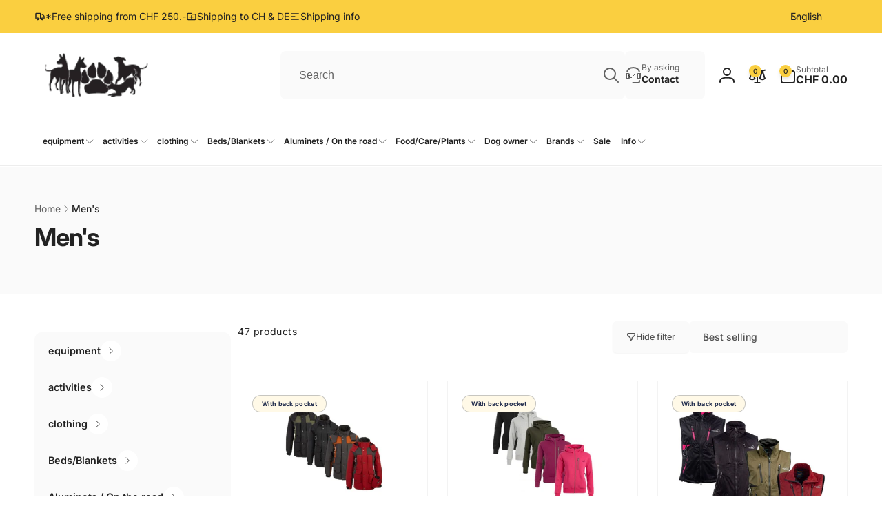

--- FILE ---
content_type: text/css
request_url: https://www.tierpfoten.ch/cdn/shop/t/25/assets/collection-menu-sidebar.css?v=167209820968694743181747727624
body_size: -190
content:
nav.nav-sidebar__container.nav-sidebar{position:relative}nav.nav-sidebar__container.nav-sidebar ul{list-style:none;padding-left:0}.nav-sidebar__item{padding:1.5rem 2rem;font-size:calc(var(--font-heading-scale) * 1.6rem);font-weight:var(--font-heading-weight-semi-bold)}.nav-sidebar__container .icon-caret{--size: 3rem;transform:translateY(-50%) rotate(calc(var(--transform-direction) * 90deg));top:50%;width:var(--size);height:var(--size);padding:.8rem;background:rgb(var(--color-background));border-radius:50%;box-sizing:border-box}.nav-sidebar__dropdown{position:absolute;width:100%;height:100%;z-index:10;top:0;background:#fafafa}.nav-sidebar__back-button{padding:1.2rem 2.6rem;text-decoration:none;display:flex;gap:10px;align-items:center;font-size:1.4rem;width:100%;font-family:var(--font-body-family);font-style:var(--font-body-style);text-align:start;border:0px;background:#dcdcdc;border-radius:1.2rem 1.2rem 0rem 0rem;cursor:pointer}.nav-sidebar__item--active:before{content:"";position:absolute;inset-inline-start:0;top:0;bottom:0;border-inline-start:1rem solid rgb(var(--color-highlight));border-radius:var(--menu-highlight-radius, 0)}.nav-sidebar__item--active,.nav-sidebar__item--highlighted-mobile,.mobile-nav__link:focus,.nav-sidebar__back-button:focus,.mobile-nav__link:not(.mega-menu__column__item):hover,.nav-sidebar__back-button:hover{background-color:rgba(var(--color-foreground),.05)}.nav-sidebar__item--active:hover{background-color:rgba(var(--color-foreground),.08)}.nav-sidebar__background{background-color:rgb(var(--color-background-input));border-radius:1rem;overflow:hidden}a.nav-sidebar__item.menu-list__item.nav-link.nav-link--text.nav-sidebar__item--parent.heading-small.nav-sidebar__item--active.width-full{position:relative;width:100%;display:flex}a.nav-sidebar__item.nav-link{padding:1.5rem 2rem;text-decoration:none;display:flex;width:100%;color:rgb(var(--color-foreground));position:relative}@media (max-width:990px){.collection-sidebar-desktop{display:none}}
/*# sourceMappingURL=/cdn/shop/t/25/assets/collection-menu-sidebar.css.map?v=167209820968694743181747727624 */


--- FILE ---
content_type: text/css
request_url: https://www.tierpfoten.ch/cdn/shop/t/25/assets/component-free-shipping-bar.css?v=112204526617117342121747641811
body_size: -500
content:
.free-shipping-bar{box-shadow:inset 1px 1px 1px rgb(var(--color-highlight),.1);border-radius:.6rem}.cart-drawer__free-shipping-bar{padding:.9rem 1.5rem 1rem}.free-shipping-bar__progress-wrapper{gap:1.4rem}.free-shipping-bar__progress-bar{height:.6rem;background:rgb(var(--color-foreground),.1);border-radius:.4rem;transition:width 1s cubic-bezier(.19,1,.22,1)}.free-shipping-bar__progress-bar__passed{position:absolute;inset-inline-start:0;top:0;bottom:0;width:var(--percent, 0);background:var(--free-shipping-tracking-background);border-radius:.4rem;transition:width 1s cubic-bezier(.19,1,.22,1)}.free-shipping-bar__progress-number{min-width:3rem;font-size:1.2rem}.free-shipping-bar__exclude-message.alert{padding-block:.5rem;font-weight:var(--font-body-weight)}
/*# sourceMappingURL=/cdn/shop/t/25/assets/component-free-shipping-bar.css.map?v=112204526617117342121747641811 */


--- FILE ---
content_type: text/javascript
request_url: https://www.tierpfoten.ch/cdn/shop/t/25/assets/parallax-element.js?v=16806643968477137681747641811
body_size: -437
content:
if(!customElements.get("parallax-element")){class ParallaxElement extends HTMLElement{constructor(){super()}connectedCallback(){this.initParallax()}initParallax(){if(this.dataset.turnOff)return;this.parallaxEle=this.querySelector(".parallax-ele")||this.querySelector("img"),this.speed=parseFloat(this.dataset.speed),this.scale=1+this.speed;const translate=this.speed*100/(1+this.speed);Motion.scroll(Motion.animate(this.parallaxEle,{transform:[`scale(${this.scale}) translateY(0)`,`scale(${this.scale}) translateY(${translate}%)`],transformOrigin:["bottom","bottom"]},{easing:"linear"}),{target:this,offset:["start end","end start"]})}}customElements.define("parallax-element",ParallaxElement)}
//# sourceMappingURL=/cdn/shop/t/25/assets/parallax-element.js.map?v=16806643968477137681747641811


--- FILE ---
content_type: text/javascript
request_url: https://www.tierpfoten.ch/cdn/shop/t/25/assets/collection-pagination-number.js?v=95582545724840446221747641810
body_size: -361
content:
class CollectionPaginationNumbers extends HTMLElement{constructor(){super()}connectedCallback(){this.querySelectorAll("a").forEach(a=>{a.addEventListener("click",this.onClick)})}onClick(e){e.preventDefault();const url=this.getAttribute("href"),productGrid=document.getElementById("ProductGridContainer");productGrid.querySelector(".collection").classList.add("loading"),fetch(url).then(response=>response.text()).then(responseText=>{const html=responseText;productGrid.innerHTML=new DOMParser().parseFromString(html,"text/html").getElementById("ProductGridContainer").innerHTML;const searchParams=url.split("?")[1];history.pushState({searchParams},"",`${window.location.pathname}${searchParams&&"?".concat(searchParams)}`),productGrid.querySelector(".collection").classList.remove("loading"),productGrid.scrollIntoView({behavior:"smooth"})})}}customElements.define("collection-pagination-numbers",CollectionPaginationNumbers);
//# sourceMappingURL=/cdn/shop/t/25/assets/collection-pagination-number.js.map?v=95582545724840446221747641810


--- FILE ---
content_type: text/javascript
request_url: https://www.tierpfoten.ch/cdn/shop/t/25/assets/collection-menu-sidebar.js?v=8057051292206641851747726668
body_size: -369
content:
document.addEventListener("DOMContentLoaded",function(){document.querySelectorAll(".nav-sidebar__back-button").forEach(button=>{button.addEventListener("click",function(event){event.preventDefault();const parentDetails=this.closest(".nav-sidebar__dropdown").closest("details");parentDetails&&parentDetails.removeAttribute("open")})}),document.querySelectorAll(".nav-sidebar__item--parent").forEach(item=>{item.parentElement.querySelector("details")&&item.addEventListener("click",function(){const details=this.parentElement.querySelector("details");details.hasAttribute("open")&&setTimeout(()=>{const firstLink=details.querySelector(".nav-sidebar__dropdown a");firstLink&&firstLink.focus()},100)})})});
//# sourceMappingURL=/cdn/shop/t/25/assets/collection-menu-sidebar.js.map?v=8057051292206641851747726668


--- FILE ---
content_type: text/javascript
request_url: https://www.tierpfoten.ch/cdn/shop/t/25/assets/sticky-header.js?v=71620672160967616901747641812
body_size: 645
content:
customElements.get("sticky-header")||customElements.define("sticky-header",class extends HTMLElement{constructor(){super()}connectedCallback(){this.currentScrollTop=0,this.preventReveal=!1,this.preventResize=!1,this.header=document.querySelector(".section-header"),this.headerTop=document.querySelector(".header-top"),this.predictiveSearch=this.querySelector("predictive-search"),this.onScrollHandler=this.onScroll.bind(this),this.isToggleNav=this.classList.contains("toggle-nav"),this.init=!Shopify.designMode,this.setupWindowResizeEvent(),this.calculateThreshold(),this.hideHeaderOnScrollUp=()=>this.preventReveal=!0,this.addEventListener("preventHeaderReveal",this.hideHeaderOnScrollUp),this.isToggleNav&&(this.header.classList.add("toggle-nav"),this.toggleNavButton=this.querySelector(".header__toggle-nav-button"),this.onToggleNavClickHandler=this.onToggleNavClick.bind(this),this.toggleNavButton.addEventListener("click",this.onToggleNavClickHandler),this.nav=this.querySelector(".header__inline-menu"),setTimeout(()=>{document.body.style.setProperty("--nav-height",`${this.nav.clientHeight}px`)},500)),this.onScroll(),window.addEventListener("scroll",this.onScrollHandler,!1)}disconnectedCallback(){window.removeEventListener("scroll",this.onScrollHandler),window.removeEventListener("resize",this.debouncedOnWindowResize),this.toggleNavButton&&this.toggleNavButton.removeEventListener("click",this.onToggleNavClickHandler),this.timeoutInit&&clearTimeout(this.timeoutInit)}calculateHeaderHeight(){this.headerHeight=0,this.fullHeaderHeight=0,this.querySelectorAll(":scope > *").forEach(element=>{this.fullHeaderHeight+=element.clientHeight,element.classList.contains("header")&&(this.headerHeight=element.clientHeight,this.fullHeaderHeight+=parseInt(window.getComputedStyle(element,null).getPropertyValue("margin-top")))})}calculateThreshold(){this.headerBoundTop=this.header.getBoundingClientRect().top+(window.pageYOffset||document.documentElement.scrollTop)+this.fullHeaderHeight,this.threshold=this.headerBoundTop+100,this.dataset.stickyType=="always"&&(this.threshold+=100)}onScroll(){const scrollTop=document.documentElement.scrollTop;if(!(this.predictiveSearch&&this.predictiveSearch.isOpen)){if(scrollTop>this.currentScrollTop&scrollTop>this.headerBoundTop)if(this.dataset.stickyType=="always")this.openStickyHeader(scrollTop);else{if(this.preventHide)return;requestAnimationFrame(this.hide.bind(this))}else scrollTop<this.currentScrollTop&&scrollTop>this.headerBoundTop?this.openStickyHeader(scrollTop):scrollTop<=this.headerBoundTop&&requestAnimationFrame(this.reset.bind(this));this.currentScrollTop=scrollTop}}openStickyHeader(scrollTop){this.preventOpen||(!this.preventReveal&&scrollTop>this.threshold?requestAnimationFrame(this.reveal.bind(this)):(window.clearTimeout(this.isScrolling),this.isScrolling=setTimeout(()=>{this.preventReveal=!1},66),requestAnimationFrame(this.hide.bind(this))))}setupWindowResizeEvent(){this.calculateHeaderHeight(),document.body.style.setProperty("--header-height",`${this.headerHeight}px`),window.innerWidth>=990?document.body.style.setProperty("--sticky-header-height-desktop",`${this.fullHeaderHeight}px`):document.body.style.setProperty("--sticky-header-height-mobile",`${this.fullHeaderHeight}px`),this.debouncedOnWindowResize=debounce(event=>{this.onWindowResize(event)},500),window.addEventListener("resize",this.debouncedOnWindowResize,!1)}onWindowResize(){if(this.preventResize)return;let headerHeight;if(this.isToggleNav&&window.innerWidth>=990){const navHeight=this.nav.clientHeight;document.body.style.setProperty("--nav-height",`${navHeight}px`),this.header.classList.contains("shopify-section-header-sticky")&&!this.header.classList.contains("open-nav")?headerHeight=this.header.querySelector("header").clientHeight+navHeight+11:headerHeight=this.header.querySelector("header").clientHeight}else headerHeight=this.header.querySelector("header").clientHeight;document.body.style.setProperty("--header-height",`${headerHeight}px`);const stickyHeaderHeight=headerHeight+this.getHeaderTopHeight();window.innerWidth>=990?document.body.style.setProperty("--sticky-header-height-desktop",`${stickyHeaderHeight}px`):document.body.style.setProperty("--sticky-header-height-mobile",`${stickyHeaderHeight}px`),this.calculateThreshold()}getHeaderTopHeight(){return this.headerTop?this.headerTop.clientHeight:0}onToggleNavClick(){document.body.style.setProperty("--nav-height",`${this.nav.clientHeight}px`),this.header.classList.toggle("open-nav")}hide(){this.header.classList.add("shopify-section-header-hidden","shopify-section-header-sticky"),this.closeMenuDisclosure(),this.closeSearchModal(),this.closeToggleNav()}reveal(){this.init?(this.header.classList.add("shopify-section-header-sticky"),setTimeout(()=>{this.header.classList.add("animate")},500),this.init=!1):this.header.classList.add("shopify-section-header-sticky","animate"),this.header.classList.remove("shopify-section-header-hidden"),this.dataset.toggleNav&&this.toggleNavButton.removeAttribute("tabindex")}reset(){this.header.classList.remove("shopify-section-header-hidden","shopify-section-header-sticky","animate"),this.closeToggleNav()}closeToggleNav(){this.dataset.toggleNav&&(this.toggleNavButton.setAttribute("tabindex","-1"),this.header.classList.remove("open-nav"))}closeMenuDisclosure(){this.disclosures=this.disclosures||this.header.querySelectorAll("header-menu"),this.disclosures.forEach(disclosure=>disclosure.close())}closeSearchModal(){this.searchModal=this.searchModal||this.header.querySelector("details-modal"),this.searchModal&&this.searchModal.close(!1)}setPreventHide(value){this.preventHide=value}setPreventOpen(value){this.preventOpen=value}});
//# sourceMappingURL=/cdn/shop/t/25/assets/sticky-header.js.map?v=71620672160967616901747641812
